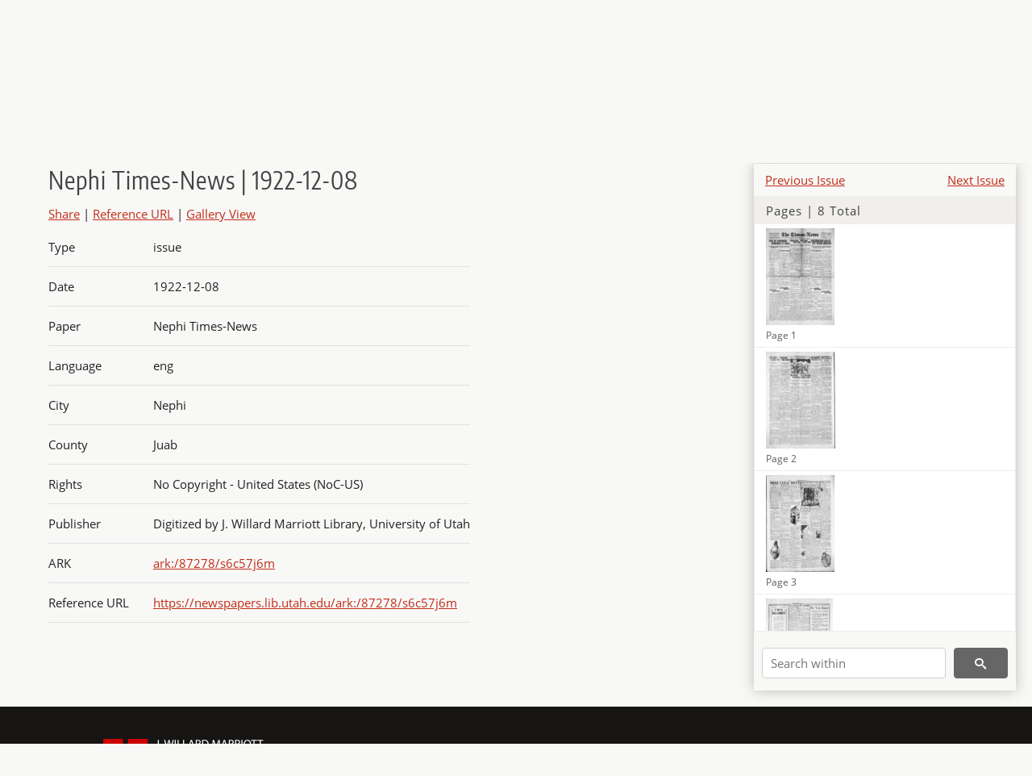

--- FILE ---
content_type: text/css
request_url: https://newspapers.lib.utah.edu/css/imagezoom.css?v=3
body_size: 585
content:
#canvas {
	background-color: #000;
	cursor: move;
	width: 100%;
	height: 100%;
}

#canvas_container {
	position: relative;
}

#imagezoom_menu {
	position: absolute;
	top: 0;
	right: 0;
	margin: 10px 10px 0px 0px;
	moz-user-select: -moz-none;
	-khtml-user-select: none;
	-webkit-user-select: none;
	-ms-user-select: none;
	user-select: none;
}

.imagezoom_info {
	color: #FFF;
	background-color: rgba(0, 0, 0, 0.8);
	position: fixed;
	bottom: 20px;
	text-align: center;
	padding: 0px 10px 5px 10px;
	left: 50%;
	transform: translate(-50%, 0%);
	border-radius: 5px;
	overflow: hidden;
	text-overflow: ellipsis;
	white-space: nowrap;
	max-width: 70%;
}

.imagezoom_button {
	border: none;
	font-size: 25px;
	color: white;
	margin: 0px 8px 0px 8px;
	padding: 0;
	vertical-align: middle;
	text-shadow: -1px -1px 0 #000, 1px -1px 0 #000, -1px 1px 0 #000, 1px 1px 0 #000;
}

button:hover.imagezoom_button, button:focus.imagezoom_arrow, button:hover.imagezoom_arrow {
	color: #AAA;
}

.imagezoom_arrow {
	border: none;
	padding: 0;
	margin: 0;
	color: #FFF;
	font-size: 35px;
	transform: translate(0%, -50%);
	position: absolute;
	top: 50%;
}

.imagezoom_caption {
	color: #FFF;
	text-decoration: none;
}

a:hover.imagezoom_caption {
	color: #CCC;
}

#imagezoom_title {
	cursor: pointer;
	font-size: 20px;
}

#imagezoom_description {
	font-size: 12px;
	overflow: hidden;
	text-overflow: ellipsis;
}

